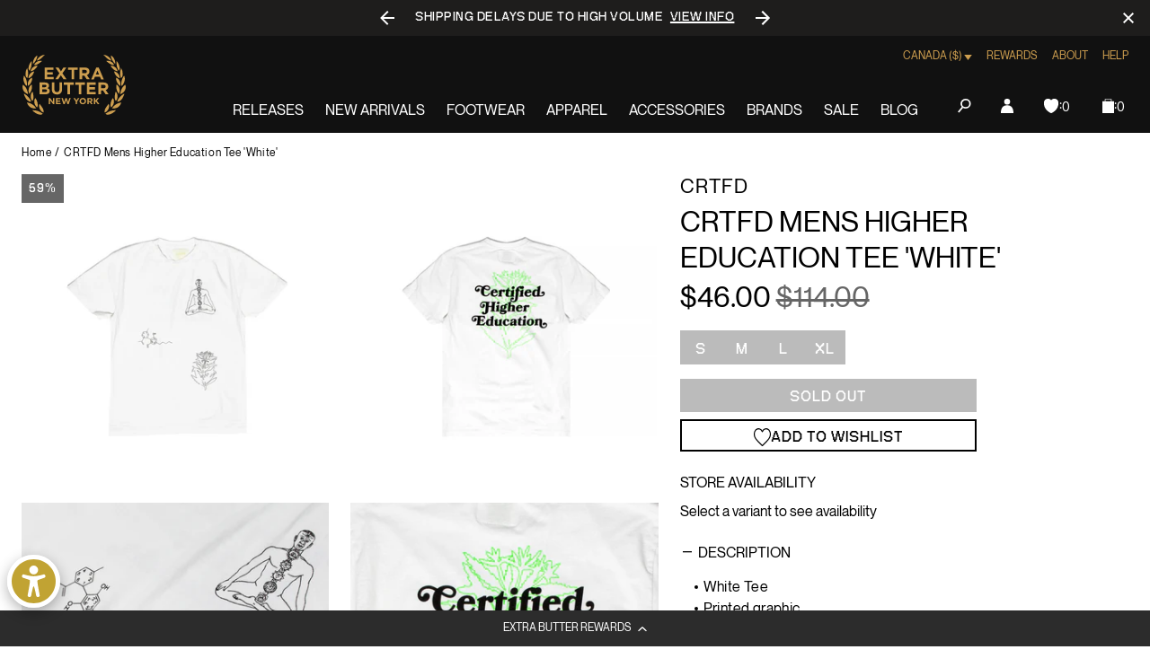

--- FILE ---
content_type: text/javascript; charset=utf-8
request_url: https://extrabutterny.com/en-ca/products/crtfd-mens-higher-education-tee-1205ss21-wht.js
body_size: 340
content:
{"id":7085646971063,"title":"CRTFD Mens Higher Education Tee 'White'","handle":"crtfd-mens-higher-education-tee-1205ss21-wht","description":"\u003cul\u003e\n\u003cli\u003eWhite Tee\u003c\/li\u003e\n\u003cli\u003ePrinted graphic\u003c\/li\u003e\n\u003cli\u003eStandard fit\u003c\/li\u003e\n\u003cli\u003eReprieve Recycled Cotton\/RPET (plastic bottle) - 55\/45\u003cbr\u003e\n\u003c\/li\u003e\n\u003cli\u003eSKU: 1205SS21-WHT\u003c\/li\u003e\n\u003c\/ul\u003e","published_at":"2023-02-20T00:00:00-05:00","created_at":"2021-12-21T16:38:29-05:00","vendor":"CRTFD","type":"Tees","tags":["260_FEB23","clearance","Department_Apparel","Low Stock Apparel","Message_☞ Final Sale","noreturn","OOS","seg-d","Sub_Graphics","Winter_2021_2022"],"price":4600,"price_min":4600,"price_max":4600,"available":false,"price_varies":false,"compare_at_price":11400,"compare_at_price_min":11400,"compare_at_price_max":11400,"compare_at_price_varies":false,"variants":[{"id":41025595375799,"title":"S","option1":"S","option2":null,"option3":null,"sku":"1205SS21-WHT-S","requires_shipping":true,"taxable":true,"featured_image":null,"available":false,"name":"CRTFD Mens Higher Education Tee 'White' - S","public_title":"S","options":["S"],"price":4600,"weight":454,"compare_at_price":11400,"inventory_management":"shopify","barcode":"1205SS21WHTS","quantity_rule":{"min":1,"max":null,"increment":1},"quantity_price_breaks":[],"requires_selling_plan":false,"selling_plan_allocations":[]},{"id":41025595408567,"title":"M","option1":"M","option2":null,"option3":null,"sku":"1205SS21-WHT-M","requires_shipping":true,"taxable":true,"featured_image":null,"available":false,"name":"CRTFD Mens Higher Education Tee 'White' - M","public_title":"M","options":["M"],"price":4600,"weight":454,"compare_at_price":11400,"inventory_management":"shopify","barcode":"1205SS21WHTM","quantity_rule":{"min":1,"max":null,"increment":1},"quantity_price_breaks":[],"requires_selling_plan":false,"selling_plan_allocations":[]},{"id":41025595441335,"title":"L","option1":"L","option2":null,"option3":null,"sku":"1205SS21-WHT-L","requires_shipping":true,"taxable":true,"featured_image":null,"available":false,"name":"CRTFD Mens Higher Education Tee 'White' - L","public_title":"L","options":["L"],"price":4600,"weight":454,"compare_at_price":11400,"inventory_management":"shopify","barcode":"1205SS21WHTL","quantity_rule":{"min":1,"max":null,"increment":1},"quantity_price_breaks":[],"requires_selling_plan":false,"selling_plan_allocations":[]},{"id":41025595474103,"title":"XL","option1":"XL","option2":null,"option3":null,"sku":"1205SS21-WHT-XL","requires_shipping":true,"taxable":true,"featured_image":null,"available":false,"name":"CRTFD Mens Higher Education Tee 'White' - XL","public_title":"XL","options":["XL"],"price":4600,"weight":454,"compare_at_price":11400,"inventory_management":"shopify","barcode":"1205SS21WHTX","quantity_rule":{"min":1,"max":null,"increment":1},"quantity_price_breaks":[],"requires_selling_plan":false,"selling_plan_allocations":[]}],"images":["\/\/cdn.shopify.com\/s\/files\/1\/0236\/4333\/products\/1205SS21-WHT-1.jpg?v=1640125446","\/\/cdn.shopify.com\/s\/files\/1\/0236\/4333\/products\/1205SS21-WHT-2.jpg?v=1640125445","\/\/cdn.shopify.com\/s\/files\/1\/0236\/4333\/products\/1205SS21-WHT-3.jpg?v=1640125446","\/\/cdn.shopify.com\/s\/files\/1\/0236\/4333\/products\/1205SS21-WHT-4.jpg?v=1640125446"],"featured_image":"\/\/cdn.shopify.com\/s\/files\/1\/0236\/4333\/products\/1205SS21-WHT-1.jpg?v=1640125446","options":[{"name":"Size","position":1,"values":["S","M","L","XL"]}],"url":"\/en-ca\/products\/crtfd-mens-higher-education-tee-1205ss21-wht","media":[{"alt":null,"id":23636256587959,"position":1,"preview_image":{"aspect_ratio":1.0,"height":2000,"width":2000,"src":"https:\/\/cdn.shopify.com\/s\/files\/1\/0236\/4333\/products\/1205SS21-WHT-1.jpg?v=1640125446"},"aspect_ratio":1.0,"height":2000,"media_type":"image","src":"https:\/\/cdn.shopify.com\/s\/files\/1\/0236\/4333\/products\/1205SS21-WHT-1.jpg?v=1640125446","width":2000},{"alt":null,"id":23636256620727,"position":2,"preview_image":{"aspect_ratio":1.0,"height":2000,"width":2000,"src":"https:\/\/cdn.shopify.com\/s\/files\/1\/0236\/4333\/products\/1205SS21-WHT-2.jpg?v=1640125445"},"aspect_ratio":1.0,"height":2000,"media_type":"image","src":"https:\/\/cdn.shopify.com\/s\/files\/1\/0236\/4333\/products\/1205SS21-WHT-2.jpg?v=1640125445","width":2000},{"alt":null,"id":23636256653495,"position":3,"preview_image":{"aspect_ratio":1.0,"height":2000,"width":2000,"src":"https:\/\/cdn.shopify.com\/s\/files\/1\/0236\/4333\/products\/1205SS21-WHT-3.jpg?v=1640125446"},"aspect_ratio":1.0,"height":2000,"media_type":"image","src":"https:\/\/cdn.shopify.com\/s\/files\/1\/0236\/4333\/products\/1205SS21-WHT-3.jpg?v=1640125446","width":2000},{"alt":null,"id":23636256686263,"position":4,"preview_image":{"aspect_ratio":1.0,"height":2000,"width":2000,"src":"https:\/\/cdn.shopify.com\/s\/files\/1\/0236\/4333\/products\/1205SS21-WHT-4.jpg?v=1640125446"},"aspect_ratio":1.0,"height":2000,"media_type":"image","src":"https:\/\/cdn.shopify.com\/s\/files\/1\/0236\/4333\/products\/1205SS21-WHT-4.jpg?v=1640125446","width":2000}],"requires_selling_plan":false,"selling_plan_groups":[]}

--- FILE ---
content_type: text/javascript; charset=utf-8
request_url: https://extrabutterny.com/en-ca/products/crtfd-mens-higher-education-tee-1205ss21-wht.js
body_size: 663
content:
{"id":7085646971063,"title":"CRTFD Mens Higher Education Tee 'White'","handle":"crtfd-mens-higher-education-tee-1205ss21-wht","description":"\u003cul\u003e\n\u003cli\u003eWhite Tee\u003c\/li\u003e\n\u003cli\u003ePrinted graphic\u003c\/li\u003e\n\u003cli\u003eStandard fit\u003c\/li\u003e\n\u003cli\u003eReprieve Recycled Cotton\/RPET (plastic bottle) - 55\/45\u003cbr\u003e\n\u003c\/li\u003e\n\u003cli\u003eSKU: 1205SS21-WHT\u003c\/li\u003e\n\u003c\/ul\u003e","published_at":"2023-02-20T00:00:00-05:00","created_at":"2021-12-21T16:38:29-05:00","vendor":"CRTFD","type":"Tees","tags":["260_FEB23","clearance","Department_Apparel","Low Stock Apparel","Message_☞ Final Sale","noreturn","OOS","seg-d","Sub_Graphics","Winter_2021_2022"],"price":4600,"price_min":4600,"price_max":4600,"available":false,"price_varies":false,"compare_at_price":11400,"compare_at_price_min":11400,"compare_at_price_max":11400,"compare_at_price_varies":false,"variants":[{"id":41025595375799,"title":"S","option1":"S","option2":null,"option3":null,"sku":"1205SS21-WHT-S","requires_shipping":true,"taxable":true,"featured_image":null,"available":false,"name":"CRTFD Mens Higher Education Tee 'White' - S","public_title":"S","options":["S"],"price":4600,"weight":454,"compare_at_price":11400,"inventory_management":"shopify","barcode":"1205SS21WHTS","quantity_rule":{"min":1,"max":null,"increment":1},"quantity_price_breaks":[],"requires_selling_plan":false,"selling_plan_allocations":[]},{"id":41025595408567,"title":"M","option1":"M","option2":null,"option3":null,"sku":"1205SS21-WHT-M","requires_shipping":true,"taxable":true,"featured_image":null,"available":false,"name":"CRTFD Mens Higher Education Tee 'White' - M","public_title":"M","options":["M"],"price":4600,"weight":454,"compare_at_price":11400,"inventory_management":"shopify","barcode":"1205SS21WHTM","quantity_rule":{"min":1,"max":null,"increment":1},"quantity_price_breaks":[],"requires_selling_plan":false,"selling_plan_allocations":[]},{"id":41025595441335,"title":"L","option1":"L","option2":null,"option3":null,"sku":"1205SS21-WHT-L","requires_shipping":true,"taxable":true,"featured_image":null,"available":false,"name":"CRTFD Mens Higher Education Tee 'White' - L","public_title":"L","options":["L"],"price":4600,"weight":454,"compare_at_price":11400,"inventory_management":"shopify","barcode":"1205SS21WHTL","quantity_rule":{"min":1,"max":null,"increment":1},"quantity_price_breaks":[],"requires_selling_plan":false,"selling_plan_allocations":[]},{"id":41025595474103,"title":"XL","option1":"XL","option2":null,"option3":null,"sku":"1205SS21-WHT-XL","requires_shipping":true,"taxable":true,"featured_image":null,"available":false,"name":"CRTFD Mens Higher Education Tee 'White' - XL","public_title":"XL","options":["XL"],"price":4600,"weight":454,"compare_at_price":11400,"inventory_management":"shopify","barcode":"1205SS21WHTX","quantity_rule":{"min":1,"max":null,"increment":1},"quantity_price_breaks":[],"requires_selling_plan":false,"selling_plan_allocations":[]}],"images":["\/\/cdn.shopify.com\/s\/files\/1\/0236\/4333\/products\/1205SS21-WHT-1.jpg?v=1640125446","\/\/cdn.shopify.com\/s\/files\/1\/0236\/4333\/products\/1205SS21-WHT-2.jpg?v=1640125445","\/\/cdn.shopify.com\/s\/files\/1\/0236\/4333\/products\/1205SS21-WHT-3.jpg?v=1640125446","\/\/cdn.shopify.com\/s\/files\/1\/0236\/4333\/products\/1205SS21-WHT-4.jpg?v=1640125446"],"featured_image":"\/\/cdn.shopify.com\/s\/files\/1\/0236\/4333\/products\/1205SS21-WHT-1.jpg?v=1640125446","options":[{"name":"Size","position":1,"values":["S","M","L","XL"]}],"url":"\/en-ca\/products\/crtfd-mens-higher-education-tee-1205ss21-wht","media":[{"alt":null,"id":23636256587959,"position":1,"preview_image":{"aspect_ratio":1.0,"height":2000,"width":2000,"src":"https:\/\/cdn.shopify.com\/s\/files\/1\/0236\/4333\/products\/1205SS21-WHT-1.jpg?v=1640125446"},"aspect_ratio":1.0,"height":2000,"media_type":"image","src":"https:\/\/cdn.shopify.com\/s\/files\/1\/0236\/4333\/products\/1205SS21-WHT-1.jpg?v=1640125446","width":2000},{"alt":null,"id":23636256620727,"position":2,"preview_image":{"aspect_ratio":1.0,"height":2000,"width":2000,"src":"https:\/\/cdn.shopify.com\/s\/files\/1\/0236\/4333\/products\/1205SS21-WHT-2.jpg?v=1640125445"},"aspect_ratio":1.0,"height":2000,"media_type":"image","src":"https:\/\/cdn.shopify.com\/s\/files\/1\/0236\/4333\/products\/1205SS21-WHT-2.jpg?v=1640125445","width":2000},{"alt":null,"id":23636256653495,"position":3,"preview_image":{"aspect_ratio":1.0,"height":2000,"width":2000,"src":"https:\/\/cdn.shopify.com\/s\/files\/1\/0236\/4333\/products\/1205SS21-WHT-3.jpg?v=1640125446"},"aspect_ratio":1.0,"height":2000,"media_type":"image","src":"https:\/\/cdn.shopify.com\/s\/files\/1\/0236\/4333\/products\/1205SS21-WHT-3.jpg?v=1640125446","width":2000},{"alt":null,"id":23636256686263,"position":4,"preview_image":{"aspect_ratio":1.0,"height":2000,"width":2000,"src":"https:\/\/cdn.shopify.com\/s\/files\/1\/0236\/4333\/products\/1205SS21-WHT-4.jpg?v=1640125446"},"aspect_ratio":1.0,"height":2000,"media_type":"image","src":"https:\/\/cdn.shopify.com\/s\/files\/1\/0236\/4333\/products\/1205SS21-WHT-4.jpg?v=1640125446","width":2000}],"requires_selling_plan":false,"selling_plan_groups":[]}